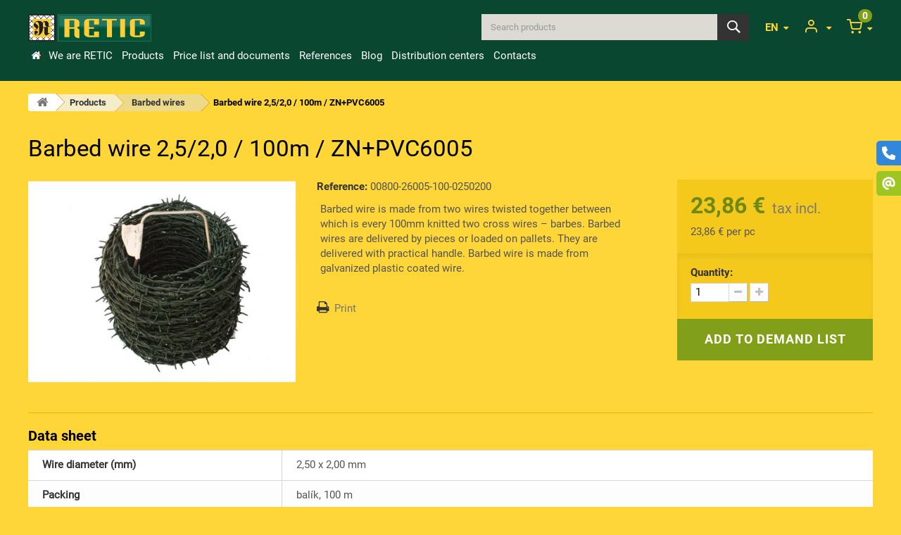

--- FILE ---
content_type: text/html; charset=utf-8
request_url: https://www.retic.sk/en/barbed-wires/drot-ostnaty-25-20-100m-znpvc6005-1928.html
body_size: 11832
content:
<!DOCTYPE HTML>
<!--[if lt IE 7]> <html class="no-js lt-ie9 lt-ie8 lt-ie7" lang="en-us"><![endif]-->
<!--[if IE 7]><html class="no-js lt-ie9 lt-ie8 ie7" lang="en-us"><![endif]-->
<!--[if IE 8]><html class="no-js lt-ie9 ie8" lang="en-us"><![endif]-->
<!--[if gt IE 8]> <html class="no-js ie9" lang="en-us"><![endif]-->
<html lang="en-us">
	<head>
		<meta charset="utf-8">
		<title>Barbed wire 2,5/2,0 / 100m / ZN+PVC6005 | RETIC, s.r.o.</title>
				<meta name="robots" content="index,follow">
		<meta name="viewport" content="width=device-width, minimum-scale=0.25, maximum-scale=1.6, initial-scale=1.0">
		<meta name="apple-mobile-web-app-capable" content="yes">
		<link rel="author" type="text/plain" href="https://www.retic.sk/humans.txt">

		<!-- Icons -->
		<link rel="apple-touch-icon" href="https://www.retic.sk/img/icon/apple-icon.png?1713800830">
		<link rel="apple-touch-icon" sizes="57x57" href="https://www.retic.sk/img/icon/apple-icon-57x57.png?1713800830">
		<link rel="apple-touch-icon" sizes="60x60" href="https://www.retic.sk/img/icon/apple-icon-60x60.png?1713800830">
		<link rel="apple-touch-icon" sizes="72x72" href="https://www.retic.sk/img/icon/apple-icon-72x72.png?1713800830">
		<link rel="apple-touch-icon" sizes="76x76" href="https://www.retic.sk/img/icon/apple-icon-76x76.png?1713800830">
		<link rel="apple-touch-icon" sizes="114x114" href="https://www.retic.sk/img/icon/apple-icon-114x114.png?1713800830">
		<link rel="apple-touch-icon" sizes="120x120" href="https://www.retic.sk/img/icon/apple-icon-120x120.png?1713800830">
		<link rel="apple-touch-icon" sizes="144x144" href="https://www.retic.sk/img/icon/apple-icon-144x144.png?1713800830">
		<link rel="apple-touch-icon" sizes="152x152" href="https://www.retic.sk/img/icon/apple-icon-152x152.png?1713800830">
		<link rel="apple-touch-icon" sizes="180x180" href="https://www.retic.sk/img/icon/apple-icon-180x180.png?1713800830">
		<link rel="icon" type="image/png" sizes="16x16" href="https://www.retic.sk/img/icon/android-icon-16x16.png?1713800830">
		<link rel="icon" type="image/png" sizes="32x32" href="https://www.retic.sk/img/icon/android-icon-32x32.png?1713800830">
		<link rel="icon" type="image/png" sizes="36x36" href="https://www.retic.sk/img/icon/android-icon-36x36.png?1713800830">
		<link rel="icon" type="image/png" sizes="48x48" href="https://www.retic.sk/img/icon/android-icon-48x48.png?1713800830">
		<link rel="icon" type="image/png" sizes="72x72" href="https://www.retic.sk/img/icon/android-icon-72x72.png?1713800830">
		<link rel="icon" type="image/png" sizes="96x96" href="https://www.retic.sk/img/icon/android-icon-96x96.png?1713800830">
		<link rel="icon" type="image/png" sizes="144x144" href="https://www.retic.sk/img/icon/android-icon-144x144.png?1713800830">
		<link rel="icon" type="image/png" sizes="192x192" href="https://www.retic.sk/img/icon/android-icon-192x192.png?1713800830">
		<link rel="icon" type="image/png" sizes="256x256" href="https://www.retic.sk/img/icon/android-icon-256x256.png?1713800830">
		<link rel="icon" type="image/png" sizes="384x384" href="https://www.retic.sk/img/icon/android-icon-384x384.png?1713800830">
		<link rel="icon" type="image/png" sizes="512x512" href="https://www.retic.sk/img/icon/android-icon-512x512.png?1713800830">
		<link rel="icon" type="image/png" sizes="32x32" href="https://www.retic.sk/img/icon/favicon-32x32.png?1713800830">
		<link rel="icon" type="image/png" sizes="96x96" href="https://www.retic.sk/img/icon/favicon-96x96.png?1713800830">
		<link rel="icon" type="image/png" sizes="16x16" href="https://www.retic.sk/img/icon/favicon-16x16.png?1713800830">
		<meta name="msapplication-square70x70logo" content="https://www.retic.sk/img/icon/ms-icon-70x70.png?1713800830">
		<meta name="msapplication-square150x150logo" content="https://www.retic.sk/img/icon/ms-icon-150x150.png?1713800830">
		<meta name="msapplication-wide310x150logo" content="https://www.retic.sk/img/icon/ms-icon-310x150.png?1713800830">
		<meta name="msapplication-square310x310logo" content="https://www.retic.sk/img/icon/ms-icon-310x310.png?1713800830">
		<meta name="msapplication-TileImage" content="https://www.retic.sk/img/icon/ms-icon-144x144.png?1713800830">
		<meta name="msapplication-TileColor" content="#2b89f9">
		<meta name="theme-color" content="#2b89f9">
		<meta name="background-color" content="#ffffff">
		<link rel="icon" type="image/vnd.microsoft.icon" href="/img/favicon.ico?1713800830">
		<link rel="shortcut icon" type="image/x-icon" href="/img/favicon.ico?1713800830">

				<!-- CSS -->
												<link rel="stylesheet" href="/themes/custom-ns/css/global.css" type="text/css" media="all">
																<link rel="stylesheet" href="/js/jquery/plugins/fancybox/jquery.fancybox.css" type="text/css" media="all">
																<link rel="stylesheet" href="/themes/custom-ns/css/autoload/highdpi.css" type="text/css" media="all">
																<link rel="stylesheet" href="/themes/custom-ns/css/autoload/responsive-tables.css" type="text/css" media="all">
																<link rel="stylesheet" href="/themes/custom-ns/css/autoload/uniform.default.css" type="text/css" media="all">
																<link rel="stylesheet" href="/themes/custom-ns/css/product.css" type="text/css" media="all">
																<link rel="stylesheet" href="/themes/custom-ns/css/print.css" type="text/css" media="print">
																<link rel="stylesheet" href="/js/jquery/plugins/bxslider/jquery.bxslider.css" type="text/css" media="all">
																<link rel="stylesheet" href="/themes/custom-ns/css/modules/blockcart/blockcart.css" type="text/css" media="all">
																<link rel="stylesheet" href="/themes/custom-ns/css/modules/blockcategories/blockcategories.css" type="text/css" media="all">
																<link rel="stylesheet" href="/themes/custom-ns/css/modules/blocksearch/blocksearch.css" type="text/css" media="all">
																<link rel="stylesheet" href="/js/jquery/plugins/autocomplete/jquery.autocomplete.css" type="text/css" media="all">
																<link rel="stylesheet" href="/themes/custom-ns/css/modules/blocktopmenu/css/blocktopmenu.css" type="text/css" media="all">
																<link rel="stylesheet" href="/themes/custom-ns/css/modules/blocktopmenu/css/superfish-modified.css" type="text/css" media="all">
																<link rel="stylesheet" href="/themes/custom-ns/css/modules/blockviewed/blockviewed.css" type="text/css" media="all">
																<link rel="stylesheet" href="/themes/custom-ns/css/modules/themeconfigurator/hooks.css" type="text/css" media="all">
																<link rel="stylesheet" href="/themes/custom-ns/css/modules/cmsmenu/css/cmsmenu.css" type="text/css" media="all">
																<link rel="stylesheet" href="/modules/scrolltop/css/scrolltop.css" type="text/css" media="all">
																<link rel="stylesheet" href="/themes/custom-ns/css/modules/blockuserinfo/blockuserinfo.css" type="text/css" media="all">
																<link rel="stylesheet" href="/themes/custom-ns/css/modules/mailalerts/mailalerts.css" type="text/css" media="all">
																<link rel="stylesheet" href="/themes/custom-ns/css/modules/productsattrtable/css/productsattrtable.css" type="text/css" media="all">
																<link rel="stylesheet" href="/modules/whlangext/css/whlangext.css" type="text/css" media="all">
																<link rel="stylesheet" href="/modules/cm_socialwidget/views/css/front-right.css" type="text/css" media="all">
																<link rel="stylesheet" href="/themes/custom-ns/css/modules/productscategory/css/productscategory.css" type="text/css" media="all">
																<link rel="stylesheet" href="/modules/cm_cookielaw/views/css/front.css" type="text/css" media="all">
																<link rel="stylesheet" href="/modules/cm_cookielaw/libs/magnific-popup/magnific-popup.css" type="text/css" media="all">
																<link rel="stylesheet" href="/themes/custom-ns/css/product_list.css" type="text/css" media="all">
																<script type="text/javascript">
			var CUSTOMIZE_TEXTFIELD = 1;
			var FancyboxI18nClose = 'Close';
			var FancyboxI18nNext = 'Next';
			var FancyboxI18nPrev = 'Previous';
			var PS_CATALOG_MODE = false;
			var ajax_allowed = true;
			var ajaxsearch = true;
			var allowBuyWhenOutOfStock = true;
			var attribute_anchor_separator = '-';
			var attributesCombinations = [{"id_attribute":"306","id_attribute_group":"5","attribute":"2_50_x_2_00_mm","group":"wire_diameter_mm"},{"id_attribute":"16","attribute":"znpvc_ral6005","id_attribute_group":"2","group":"surface_treatment"},{"id_attribute":"288","attribute":"pack_100_m","id_attribute_group":"6","group":"packing"},{"id_attribute":"302","attribute":"barbed_wires","id_attribute_group":"1","group":"type"}];
			var availableLaterValue = '';
			var availableNowValue = '';
			var baseDir = 'https://www.retic.sk/';
			var baseUri = 'https://www.retic.sk/';
			var blocksearch_type = 'top';
			var cmAcceptedCookies = {"1":false,"2":false,"3":false,"4":false,"5":false};
			var cmCookieGoogleConsentSettings = {"consentMode":true,"adStorageDefaultValue":"denied","analyticsStorageDefaultValue":"denied","adStorageCookieType":3,"analyticsStorageCookieType":2,"adsDataRedaction":true,"urlPassthrough":true,"adUserDataDefaultValue":"denied","adUserDataCookieType":4,"adPersonalizationDefaultValue":"denied","adPersonalizationCookieType":5,"functionalityStorageDefaultValue":"denied","personalizationStorageDefaultValue":"denied","securityStorageDefaultValue":"denied","cookiesAccepted":0,"adStorageCookieTypeGranted":"denied","analyticsStorageCookieTypeGranted":"denied","adUserDataCookieTypeGranted":"denied","adPersonalizationCookieTypeGranted":"denied","functionalityStorageCookieTypeGranted":"denied","personalizationStorageCookieTypeGranted":"denied","securityStorageCookieTypeGranted":"denied"};
			var combinations = {"1928":{"attributes_values":{"1":"Barbed wires","2":"ZN+PVC (RAL6005)","5":"2,50 x 2,00 mm","6":"pack 100 m"},"attributes":[302,16,306,288],"price":0,"specific_price":false,"ecotax":0,"weight":0,"quantity":-16,"reference":"","unit_impact":0,"minimal_quantity":"1","date_formatted":"","available_date":"","id_image":-1,"list":"'302','16','306','288'"}};
			var combinationsFromController = {"1928":{"attributes_values":{"1":"Barbed wires","2":"ZN+PVC (RAL6005)","5":"2,50 x 2,00 mm","6":"pack 100 m"},"attributes":[302,16,306,288],"price":0,"specific_price":false,"ecotax":0,"weight":0,"quantity":-16,"reference":"","unit_impact":0,"minimal_quantity":"1","date_formatted":"","available_date":"","id_image":-1,"list":"'302','16','306','288'"}};
			var contentOnly = false;
			var currency = {"id":1,"name":"Euro","iso_code":"EUR","iso_code_num":"978","sign":"\u20ac","blank":"1","conversion_rate":"1.000000","deleted":"0","format":"2","decimals":"1","active":"1","prefix":"","suffix":" \u20ac","id_shop_list":null,"force_id":false};
			var currencyBlank = 1;
			var currencyFormat = 2;
			var currencyRate = 1;
			var currencySign = '€';
			var currentDate = '2026-01-17 03:50:02';
			var customerGroupWithoutTax = false;
			var customizationFields = false;
			var customizationId = null;
			var customizationIdMessage = 'Customization #';
			var default_eco_tax = 0;
			var delete_txt = 'Delete';
			var displayDiscountPrice = '0';
			var displayList = true;
			var displayPrice = 0;
			var doesntExist = 'This combination does not exist for this product. Please select another combination.';
			var doesntExistNoMore = 'This product is no longer in stock';
			var doesntExistNoMoreBut = 'with those attributes but is available with others.';
			var ecotaxTax_rate = 0;
			var fieldRequired = 'Please fill in all the required fields before saving your customization.';
			var freeProductTranslation = 'Free!';
			var freeShippingTranslation = 'Free shipping!';
			var generated_date = 1768618202;
			var groupReduction = 0;
			var hasDeliveryAddress = false;
			var highDPI = false;
			var idDefaultImage = 5486;
			var id_lang = 1;
			var id_product = 1928;
			var img_dir = 'https://www.retic.sk/themes/custom-ns/img/';
			var img_prod_dir = 'https://www.retic.sk/img/p/';
			var img_ps_dir = 'https://www.retic.sk/img/';
			var instantsearch = false;
			var isGuest = 0;
			var isLogged = 0;
			var isMobile = false;
			var jqZoomEnabled = false;
			var maxQuantityToAllowDisplayOfLastQuantityMessage = 0;
			var minimalQuantity = 1;
			var noTaxForThisProduct = false;
			var oosHookJsCodeFunctions = [];
			var page_name = 'product';
			var priceDisplayMethod = 0;
			var priceDisplayPrecision = 2;
			var productAvailableForOrder = true;
			var productBasePriceTaxExcl = 19.4;
			var productBasePriceTaxExcluded = 19.4;
			var productBasePriceTaxIncl = 23.862;
			var productHasAttributes = true;
			var productPrice = 23.862;
			var productPriceTaxExcluded = 19.4;
			var productPriceTaxIncluded = 23.862;
			var productPriceWithoutReduction = 23.862;
			var productReference = '00800-26005-100-0250200';
			var productShowPrice = true;
			var productUnitPriceRatio = 1;
			var product_fileButtonHtml = 'Choose File';
			var product_fileDefaultHtml = 'No file selected';
			var product_specific_price = [];
			var quantitiesDisplayAllowed = false;
			var quantityAvailable = 0;
			var quickView = false;
			var reduction_percent = 0;
			var reduction_price = 0;
			var removingLinkText = 'remove this product from my cart';
			var roundMode = 2;
			var search_url = 'https://www.retic.sk/en/search';
			var specific_currency = false;
			var specific_price = 0;
			var static_token = 'aa2c8a10ee04e02d9f2f62189eb3f0c3';
			var stock_management = 0;
			var taxRate = 23;
			var toBeDetermined = 'To be determined';
			var token = 'aa2c8a10ee04e02d9f2f62189eb3f0c3';
			var upToTxt = 'Up to';
			var uploading_in_progress = 'Uploading in progress, please be patient.';
			var usingSecureMode = true;
		</script>

						<script type="text/javascript" src="/js/jquery/jquery-1.11.0.min.js"></script>
						<script type="text/javascript" src="/js/jquery/jquery-migrate-1.2.1.min.js"></script>
						<script type="text/javascript" src="/js/jquery/plugins/jquery.easing.js"></script>
						<script type="text/javascript" src="/js/tools.js"></script>
						<script type="text/javascript" src="/themes/custom-ns/js/global.js"></script>
						<script type="text/javascript" src="/js/jquery/plugins/fancybox/jquery.fancybox.js"></script>
						<script type="text/javascript" src="/themes/custom-ns/js/autoload/10-bootstrap.min.js"></script>
						<script type="text/javascript" src="/themes/custom-ns/js/autoload/15-jquery.total-storage.min.js"></script>
						<script type="text/javascript" src="/themes/custom-ns/js/autoload/15-jquery.uniform-modified.js"></script>
						<script type="text/javascript" src="/js/jquery/plugins/jquery.idTabs.js"></script>
						<script type="text/javascript" src="/js/jquery/plugins/jquery.scrollTo.js"></script>
						<script type="text/javascript" src="/js/jquery/plugins/jquery.serialScroll.js"></script>
						<script type="text/javascript" src="/js/jquery/plugins/bxslider/jquery.bxslider.js"></script>
						<script type="text/javascript" src="/themes/custom-ns/js/product.js"></script>
						<script type="text/javascript" src="/themes/custom-ns/js/modules/blockcart/ajax-cart.js"></script>
						<script type="text/javascript" src="/themes/custom-ns/js/tools/treeManagement.js"></script>
						<script type="text/javascript" src="/js/jquery/plugins/autocomplete/jquery.autocomplete.js"></script>
						<script type="text/javascript" src="/themes/custom-ns/js/modules/blocksearch/blocksearch.js"></script>
						<script type="text/javascript" src="/themes/custom-ns/js/modules/blocktopmenu/js/hoverIntent.js"></script>
						<script type="text/javascript" src="/themes/custom-ns/js/modules/blocktopmenu/js/superfish-modified.js"></script>
						<script type="text/javascript" src="/themes/custom-ns/js/modules/blocktopmenu/js/blocktopmenu.js"></script>
						<script type="text/javascript" src="/modules/scrolltop/js/scrolltop.js"></script>
						<script type="text/javascript" src="/themes/custom-ns/js/modules/mailalerts/mailalerts.js"></script>
						<script type="text/javascript" src="/modules/productsattrtable/js/productsattrtable.js"></script>
						<script type="text/javascript" src="/themes/custom-ns/js/modules/productscategory/js/productscategory.js"></script>
						<script type="text/javascript" src="/modules/cm_cookielaw/views/js/front.js"></script>
						<script type="text/javascript" src="/modules/cm_cookielaw/libs/magnific-popup/jquery.magnific-popup.min.js"></script>
							<script type="text/javascript" src="https://www.retic.sk/themes/custom-ns/js/custom.js"></script>
		    <script>
        
            // Define dataLayer and the gtag function.
            window.dataLayer = window.dataLayer || [];
            function gtag(){dataLayer.push(arguments);}

            // Default values
            gtag('consent', 'default', {
                'ad_storage': cmCookieGoogleConsentSettings.adStorageDefaultValue,
                'analytics_storage': cmCookieGoogleConsentSettings.analyticsStorageDefaultValue,
                'ad_user_data': cmCookieGoogleConsentSettings.adUserDataDefaultValue,
                'ad_personalization': cmCookieGoogleConsentSettings.adPersonalizationDefaultValue,
                'functionality_storage': cmCookieGoogleConsentSettings.functionalityStorageDefaultValue,
                'personalization_storage': cmCookieGoogleConsentSettings.personalizationStorageDefaultValue,
                'security_storage': cmCookieGoogleConsentSettings.securityStorageDefaultValue,
                'wait_for_update': 1000
            });

            if (cmCookieGoogleConsentSettings.adsDataRedaction) {
                gtag('set', 'ads_data_redaction', true);
            }
            
            if (cmCookieGoogleConsentSettings.urlPassthrough) {
                gtag('set', 'url_passthrough', true);
            }

            // set new values if cookies already accepted
            if (cmCookieGoogleConsentSettings.cookiesAccepted) {
                gtag('consent', 'update', {
                    'ad_storage': cmCookieGoogleConsentSettings.adStorageCookieTypeGranted,
                    'analytics_storage': cmCookieGoogleConsentSettings.analyticsStorageCookieTypeGranted,
                    'ad_user_data': cmCookieGoogleConsentSettings.adUserDataCookieTypeGranted,
                    'ad_personalization': cmCookieGoogleConsentSettings.adPersonalizationCookieTypeGranted,
                    'functionality_storage': cmCookieGoogleConsentSettings.functionalityStorageCookieTypeGranted,
                    'personalization_storage': cmCookieGoogleConsentSettings.personalizationStorageCookieTypeGranted,
                    'security_storage': cmCookieGoogleConsentSettings.securityStorageCookieTypeGranted,
                });
            }
        
    </script>


                                                                
		<!--[if IE 8]>
		<script src="https://oss.maxcdn.com/libs/html5shiv/3.7.0/html5shiv.js"></script>
		<script src="https://oss.maxcdn.com/libs/respond.js/1.3.0/respond.min.js"></script>
		<![endif]-->
		<!-- Google Tag Manager -->
		<script>(function(w,d,s,l,i){w[l]=w[l]||[];w[l].push({'gtm.start':
		new Date().getTime(),event:'gtm.js'});var f=d.getElementsByTagName(s)[0],
		j=d.createElement(s),dl=l!='dataLayer'?'&l='+l:'';j.async=true;j.src=
		'https://www.googletagmanager.com/gtm.js?id='+i+dl;f.parentNode.insertBefore(j,f);
		})(window,document,'script','dataLayer','GTM-KZN8M59');</script>
		<!-- End Google Tag Manager -->
	</head>
	<body id="product" class="product product-1928 product-drot-ostnaty-25-20-100m-znpvc6005 category-16 category-barbed-wires hide-left-column hide-right-column lang_en">
	<!-- Google Tag Manager (noscript) -->
	<noscript><iframe src="https://www.googletagmanager.com/ns.html?id=GTM-KZN8M59" height="0" width="0" style="display:none;visibility:hidden"></iframe></noscript>
	<!-- End Google Tag Manager (noscript) -->
					<div id="page">
			<div class="header-container">
				<header id="header">
																									<div>
						<div class="container">
							<div class="row">
								<div id="header_logo" class="col-xs-5 col-sm-4">
									<a href="https://www.retic.sk/" title="RETIC, s.r.o.">
										<img class="logo img-responsive" src="https://www.retic.sk/img/logo-retic.jpg" alt="Logo: RETIC, s.r.o." width="340" height="76">
									</a>
								</div>
								<!-- MODULE Block cart -->
<div class="block_cart clearfix">
	<div class="shopping_cart">
		<a href="https://www.retic.sk/en/quick-order" title="View my shopping cart" rel="nofollow">
			<b>Cart</b>
			<span class="ajax_cart_quantity unvisible">0</span>
			<span class="ajax_cart_product_txt unvisible">Product</span>
			<span class="ajax_cart_product_txt_s unvisible">Products</span>
			<span class="ajax_cart_total unvisible">
							</span>
			<span class="ajax_cart_no_product">(empty)</span>
					</a>
					<div class="cart_block block">
				<div class="block_content">
					<!-- block list of products -->
					<div class="cart_block_list">
						<h3>Shopping cart</h3>
												<p class="cart_block_no_products">
							No products
						</p>
																		<div class="cart-prices">

																						<div class="cart-prices-line">
									<span class="price cart_block_tax_cost ajax_cart_tax_cost">0,00 €</span>
									<span>Tax</span>
								</div>
														<div class="cart-prices-line last-line">
								<span class="price cart_block_total ajax_block_cart_total">0,00 €</span>
								<span>Total</span>
							</div>
															<p class="cart_tax_info">
																	Prices are tax included
																</p>
													</div>
						<div class="special-info-notif"><p><strong><b><span style="color: #d0121a;">The above items creates a request not a binding order.</span></b></strong><br /><span>After your enquiry is closed, you will be contacted by a member of our sales department to discuss the availability of the material and the possibility of ordering and delivery.</span><br /><span>Delivery of the material by our car only after agreement with the sales department or your own collection at the dispensing point.</span><br /><a href="https://www.retic.sk/en/doprava-a-platobne-podmienky/p70?content_only=1" class="iframe" rel="nofollow" target="_blank">Terms of payment and transport.</a></p></div>
						<p class="cart-buttons">
							<a id="button_order_cart" class="btn btn-default button button-small" href="https://www.retic.sk/en/quick-order" title="Check out" rel="nofollow">
								<span>
									Check out&nbsp;&rsaquo;
								</span>
							</a>
						</p>
					</div>
				</div>
			</div><!-- .cart_block -->
			</div>
</div>

	<div id="layer_cart">
		<div class="clearfix">
			<div class="layer_cart_product col-xs-12 col-md-12">
				<span class="cross" title="Close window"></span>
				<span class="title">
					Product successfully added to your shopping cart
				</span>
				<div class="layer_cart_product_info">
					<span id="layer_cart_product_title" class="product-name"></span>
					<span id="layer_cart_product_attributes"></span>
					<div>
						<strong class="dark">Quantity</strong>
						<span id="layer_cart_product_quantity"></span>
					</div>
					<div>
						<strong class="dark">Total</strong>
						<span id="layer_cart_product_price"></span>
					</div>
				</div>
			</div>
			<div class="layer_cart_cart col-xs-12 col-md-12">
				<span class="title">
				
					<span class="ajax_cart_product_txt_s  unvisible">
						In total: There are <span class="ajax_cart_quantity">0</span> items in your cart.
					</span>
					
					<span class="ajax_cart_product_txt ">
						There is 1 item in your cart.
					</span>
				</span>
				<div class="layer_cart_row">
					<strong class="dark">
						Total products
																					(tax incl.)
																		</strong>
					<span class="ajax_block_products_total">
											</span>
				</div>

																	<div class="layer_cart_row">
						<strong class="dark">Tax</strong>
						<span class="price cart_block_tax_cost ajax_cart_tax_cost">0,00 €</span>
					</div>
								<div class="layer_cart_row total">
					<strong class="dark">
						Total
																					(tax incl.)
																		</strong>
					<span class="ajax_block_cart_total">
											</span>
				</div>
				<div class="button-container">
					<span class="continue btn btn-default button exclusive-medium" title="Continue shopping">
						<span>
							<i class="icon-chevron-left left"></i>Continue shopping
						</span>
					</span>
					<a class="btn btn-default button button-medium"	href="https://www.retic.sk/en/quick-order" title="Proceed to checkout" rel="nofollow">
						<span>
							Proceed to checkout<i class="icon-chevron-right right"></i>
						</span>
					</a>
				</div>
				<div class="special-info-notif"><p><strong><b><span style="color: #d0121a;">The above items creates a request not a binding order.</span></b></strong><br /><span>After your enquiry is closed, you will be contacted by a member of our sales department to discuss the availability of the material and the possibility of ordering and delivery.</span><br /><span>Delivery of the material by our car only after agreement with the sales department or your own collection at the dispensing point.</span><br /><a href="https://www.retic.sk/en/doprava-a-platobne-podmienky/p70?content_only=1" class="iframe" rel="nofollow" target="_blank">Terms of payment and transport.</a></p></div>
			</div>
		</div>
		<div class="crossseling"></div>
	</div> <!-- #layer_cart -->
	<div class="layer_cart_overlay"></div>

<!-- /MODULE Block cart -->

<div id="header_user">
	<div class="current" title="View my customer account">
		<span> </span>
	</div>
	<ul class="header_user_ul toogle_content">
	
			<li>
			<a href="https://www.retic.sk/en/my-account" title="Log in to your customer account" class="login" rel="nofollow">Sign in</a>
		</li>
		
	</ul>
</div>
	<div id="languages-ext-top" class="languages-block">
									<div class="current" title="Select language">
					<span>en</span>
				</div>
																											<ul id="first-languages" class="languages-block_ul toogle_content">
																		<li >

					
						<a href="https://www.retic.sk/sk/" title="Slovensky (Slovak)" rel="alternate" hreflang="sk">


						<span>sk</span>
				
					</a>

				</li>
															<li >

					
						<a href="https://www.retic.sk/de/" title="Deutsch (German)" rel="alternate" hreflang="de">


						<span>de</span>
				
					</a>

				</li>
															<li >

					
						<a href="https://www.retic.sk/pl/" title="Polski (Polish)" rel="alternate" hreflang="pl">


						<span>pl</span>
				
					</a>

				</li>
															<li >

					
						<a href="http://www.retic.sk/hu/" title="Magyar (Hungarian)" rel="alternate" hreflang="hu">


						<span>hu</span>
				
					</a>

				</li>
									</ul>
	</div>
<!-- Block search module TOP -->
<div id="search_block_top">
	<div class="current" title="Search products">
		<span>Search</span>
	</div>
	<ul class="search_block_top col-xs-7 col-sm-5 col-md-4 pull-right clearfix toogle_content">
		<li>
			<form id="searchbox" method="get" action="//www.retic.sk/en/search" >
				<input type="hidden" name="controller" value="search" />
				<input type="hidden" name="orderby" value="position" />
				<input type="hidden" name="orderway" value="desc" />
				<input class="search_query form-control" type="text" id="search_query_top" name="search_query" placeholder="Search products" value="" />
				<button type="submit" name="submit_search" class="btn btn-default button-search">
					<span>Search</span>
				</button>
			</form>
		</li>
	</ul>
	<div class="veil"></div>
</div>
	<!-- Menu -->
	<nav class="navbar col-xs-12 col-sm-10">
		<div class="navbar-toggle" data-toggle="collapse" data-target="#navbar-coll">
			<span class="icon-bar"></span>
			<span class="icon-bar"></span>
			<span class="icon-bar"></span>
		</div>
		<div id="navbar-coll" class="collapse navbar-collapse">
			<ul  class="nav navbar-nav">
				<li><a href="/" title="Home">Home</a></li>
<li><a href="https://www.retic.sk/en/we-are-retic/c2" title="We are RETIC">We are RETIC</a></li>
<li><a href="https://www.retic.sk/en/produkty/products/3" title="Products">Products</a></li><li><a href="https://www.retic.sk/en/price-list-and-documents/c4" title="Price list and documents">Price list and documents</a></li>
<li><a href="https://www.retic.sk/en/references/c6" title="References">References</a></li>
<li><a href="https://www.retic.sk/en/blog/c22" title="Blog">Blog</a></li>
<li><a href="https://www.retic.sk/en/distribution-centers/c5" title="Distribution centers">Distribution centers</a></li>
<li><a href="https://www.retic.sk/en/kontakty/p19" title="Contacts">Contacts</a></li>

							</ul>
		</div>
	</nav>
	<!--/ Menu -->
							</div>
						</div>
					</div>
				</header>
			</div>
			<div class="columns-container">
				<div id="columns" class="container">
					<div id="slider_row" class="row">
																							</div>
											
<!-- Breadcrumb -->
<div class="breadcrumb clearfix">
	<a class="home" href="https://www.retic.sk/" title="Return to Home"><i class="icon-home"></i></a>
			<span class="navigation-pipe">&gt;</span>
					<span class="navigation_page"><span itemscope itemtype="http://data-vocabulary.org/Breadcrumb"><a itemprop="url" href="https://www.retic.sk/en/produkty/products/3" title="Products" ><span itemprop="title">Products</span></a></span><span class="navigation-pipe">></span><span itemscope itemtype="http://data-vocabulary.org/Breadcrumb"><a itemprop="url" href="https://www.retic.sk/en/produkty/barbed-wires/16" title="Barbed wires" ><span itemprop="title">Barbed wires</span></a></span><span class="navigation-pipe">></span>Barbed wire 2,5/2,0 / 100m / ZN+PVC6005</span>
			</div>
<!-- /Breadcrumb -->

										<div class="row">
																		<div id="center_column" class="center_column col-xs-12 col-sm-12">
	

							<div itemscope itemtype="https://schema.org/Product">
	<meta itemprop="url" content="https://www.retic.sk/en/barbed-wires/drot-ostnaty-25-20-100m-znpvc6005-1928.html">
	<div class="primary_block row">
						<div class="col-xs-12">
			<h1 itemprop="name">Barbed wire 2,5/2,0 / 100m / ZN+PVC6005</h1>
		</div>
		<!-- left infos-->
			<div class="pb-left-column col-xs-12 col-sm-3 col-md-4">
			<!-- product img-->
			<div id="image-block" class="clearfix">
									<span id="view_full_size">
													<img id="bigpic" itemprop="image" src="https://www.retic.sk/5486-large_default/drot-ostnaty-25-20-100m-znpvc6005.jpg" title="Barbed wire 2,5/2,0 / 100m / ZN+PVC6005" alt="Barbed wire 2,5/2,0 / 100m / ZN+PVC6005" width="461" height="353"/>
															<span class="span_link no-print">View larger</span>
																		</span>
							</div> <!-- end image-block -->
							<!-- thumbnails -->
				<div id="views_block" class="clearfix hidden">
										<div id="thumbs_list">
						<ul id="thumbs_list_frame">
																																																						<li id="thumbnail_5486" class="last">
									<a href="https://www.retic.sk/5486-thickbox_default/drot-ostnaty-25-20-100m-znpvc6005.jpg"	data-fancybox-group="other-views" class="fancybox shown" title="Barbed wire 2,5/2,0 / 100m / ZN+PVC6005">
										<img class="img-responsive" id="thumb_5486" src="https://www.retic.sk/5486-cart_default/drot-ostnaty-25-20-100m-znpvc6005.jpg" alt="Barbed wire 2,5/2,0 / 100m / ZN+PVC6005" title="Barbed wire 2,5/2,0 / 100m / ZN+PVC6005" height="225" width="225" itemprop="image" />
									</a>
								</li>
																			</ul>
					</div> <!-- end thumbs_list -->
									</div> <!-- end views-block -->
				<!-- end thumbnails -->
								</div> <!-- end pb-left-column -->
		<!-- end left infos-->
			<!-- center infos -->
		<div class="pb-center-column col-xs-12 col-sm-5 col-md-5">						<div class="label-box">
															</div>
			<p id="product_reference">
				<label>Reference: </label>
				<span class="editable" itemprop="sku" content="00800-26005-100-0250200"></span>
			</p>
			<p id="product_ean" style="display: none;">
				<label>EAN: </label>
				<span class="editable" itemprop="ean"></span>
			</p>
							<div id="description_block">
											<div id="description_content" class="rte align_justify" itemprop="description"><p>Barbed wire is made from two wires twisted together between which is every 100mm knitted two cross wires – barbes. Barbed wires are delivered by pieces or loaded on pallets. They are delivered with practical handle. Barbed wire is made from galvanized plastic coated wire.</p></div>
									</div> <!-- end description_block -->
									<!-- availability or doesntExist -->
			<p id="availability_statut" style="display: none;">
				
				<span id="availability_value" class="label label-warning">This product is no longer in stock</span>
			</p>
						<p id="availability_date" style="display: none;">
				<span id="availability_date_label">Availability date:</span>
				<span id="availability_date_value"></span>
			</p>
			<!-- Out of stock hook -->
			<div id="oosHook">
				
			</div>
										<!-- usefull links-->
				<ul id="usefull_link_block" class="clearfix no-print">
										<li class="print">
						<a href="javascript:print();">
							Print
						</a>
					</li>
				</ul>
								</div>
		<!-- end center infos-->
		<!-- pb-right-column-->
		<div class="pb-right-column col-xs-12 col-sm-4 col-md-3">						<!-- add to cart form-->
			<form id="buy_block" action="https://www.retic.sk/en/cart" method="post">
				<!-- hidden datas -->
				<p class="hidden">
					<input type="hidden" name="token" value="aa2c8a10ee04e02d9f2f62189eb3f0c3" />
					<input type="hidden" name="id_product" value="1928" id="product_page_product_id" />
					<input type="hidden" name="add" value="1" />
					<input type="hidden" name="id_product_attribute" id="idCombination" value="" />
				</p>
				<div class="box-info-product">
					<div class="content_prices clearfix">
													<!-- prices -->
							<div>
								<p class="our_price_display" itemprop="offers" itemscope itemtype="https://schema.org/Offer"><span id="our_price_display" class="price" itemprop="price" content="23.862">23,86 €</span>&nbsp;&nbsp;tax incl.<meta itemprop="priceCurrency" content="EUR" /></p>
								<p id="reduction_percent"  style="display:none;"><span id="reduction_percent_display"></span></p>
								<p id="reduction_amount"  style="display:none"><span id="reduction_amount_display"></span></p>
								<p id="old_price" class="hidden"><span id="old_price_display"><span class="price"></span> </span></p>
															</div> <!-- end prices -->
																													
								<p class="unit-price"><span id="unit_price_display">23,86 €</span> 
            per pc
    </p>
								
													 
						
                        
						<div class="clear"></div>
					</div> <!-- end content_prices -->
					<div class="product_attributes clearfix">
						<!-- quantity wanted -->
												<p id="quantity_wanted_p">
							<label for="quantity_wanted">Quantity:</label>
							<input type="number" min="1" name="qty" id="quantity_wanted" class="text" value="1" />
							<a href="#" data-field-qty="qty" class="btn btn-default button-minus product_quantity_down">
								<span><i class="icon-minus"></i></span>
							</a>
							<a href="#" data-field-qty="qty" class="btn btn-default button-plus product_quantity_up">
								<span><i class="icon-plus"></i></span>
							</a>
							<span class="clearfix"></span>
						</p>
												<!-- minimal quantity wanted -->
						<p id="minimal_quantity_wanted_p" style="display: none;">
							The minimum purchase order quantity for the product is <b id="minimal_quantity_label">1</b>
						</p>
													<!-- attributes -->
							<div id="attributes" style="display:none;">
								<div class="clearfix"></div>
																											<fieldset class="attribute_fieldset">
											<label class="attribute_label" for="group_1">Type:&nbsp;</label>
																						<div class="attribute_list">
																									<select name="group_1" id="group_1" class="form-control attribute_select no-print">
																													<option value="302" selected="selected" title="Barbed wires">Barbed wires</option>
																											</select>
																							</div> <!-- end attribute_list -->
										</fieldset>
																																				<fieldset class="attribute_fieldset">
											<label class="attribute_label" for="group_2">Surface treatment:&nbsp;</label>
																						<div class="attribute_list">
																									<select name="group_2" id="group_2" class="form-control attribute_select no-print">
																													<option value="16" selected="selected" title="ZN+PVC (RAL6005)">ZN+PVC (RAL6005)</option>
																											</select>
																							</div> <!-- end attribute_list -->
										</fieldset>
																																				<fieldset class="attribute_fieldset">
											<label class="attribute_label" for="group_5">Wire diameter (mm):&nbsp;</label>
																						<div class="attribute_list">
																									<select name="group_5" id="group_5" class="form-control attribute_select no-print">
																													<option value="306" selected="selected" title="2,50 x 2,00 mm">2,50 x 2,00 mm</option>
																											</select>
																							</div> <!-- end attribute_list -->
										</fieldset>
																																				<fieldset class="attribute_fieldset">
											<label class="attribute_label" for="group_6">Packing:&nbsp;</label>
																						<div class="attribute_list">
																									<select name="group_6" id="group_6" class="form-control attribute_select no-print">
																													<option value="288" selected="selected" title="pack 100 m">pack 100 m</option>
																											</select>
																							</div> <!-- end attribute_list -->
										</fieldset>
																								</div> <!-- end attributes -->
											</div> <!-- end product_attributes -->
					<div class="box-cart-bottom">
						<div>
							<p id="add_to_cart" class="buttons_bottom_block no-print">
								<button type="submit" name="Submit" class="exclusive">
									<span>Add to demand list</span>
								</button>
							</p>
						</div>
											</div> <!-- end box-cart-bottom -->
				</div> <!-- end box-info-product -->
			</form>
					</div> <!-- end pb-right-column-->
	</div> <!-- end primary_block -->
						<!-- Data sheet -->
			<section class="page-product-box">
				<h3 class="page-product-heading">Data sheet</h3>
				<table class="table-data-sheet">
										<tr class="odd">
												<td>Wire diameter (mm)</td>
						<td>2,50 x 2,00 mm</td>
											</tr>
										<tr class="even">
												<td>Packing</td>
						<td>balík, 100 m</td>
											</tr>
										<tr class="odd">
												<td>Surface treatment</td>
						<td>ZN+PVC (RAL6005)</td>
											</tr>
									</table>
			</section>
			<!--end Data sheet -->
												<section class="page-product-box blockproductscategory">
	<h3 class="page-product-heading">
					6 other products in the same category:
			</h3>
	<div id="productscategory_list" class="clearfix products_block">
		<ul id="bxslider1" class="bxslider clearfix">
					<li class="product-box item">
				<a href="https://www.retic.sk/en/barbed-wires/drot-ostnaty-20-18-50m-zn-1924.html" class="lnk_img product-image" title="Barbed wire 2,0/1,8 / 50m / ZN"><img src="https://www.retic.sk/5482-home_default/drot-ostnaty-20-18-50m-zn.jpg" alt="Barbed wire 2,0/1,8 / 50m / ZN" /></a>
				<h5 itemprop="name" class="product-name">
					<a href="https://www.retic.sk/en/barbed-wires/drot-ostnaty-20-18-50m-zn-1924.html" title="Barbed wire 2,0/1,8 / 50m / ZN">Barbed wire 2,0/1,8 / 50m / ZN</a>
				</h5>
								<div class="clearfix">
											<div class="no-print">
							<a class="button" href="https://www.retic.sk/en/barbed-wires/drot-ostnaty-20-18-50m-zn-1924.html" data-id-product="1924" title="Add to demand list">
								<span>Add to demand list</span>
							</a>
						</div>
									</div>
			</li>
					<li class="product-box item">
				<a href="https://www.retic.sk/en/barbed-wires/drot-ostnaty-20-18-100m-zn-1925.html" class="lnk_img product-image" title="Barbed wire 2,0/1,8 / 100m / ZN"><img src="https://www.retic.sk/5483-home_default/drot-ostnaty-20-18-100m-zn.jpg" alt="Barbed wire 2,0/1,8 / 100m / ZN" /></a>
				<h5 itemprop="name" class="product-name">
					<a href="https://www.retic.sk/en/barbed-wires/drot-ostnaty-20-18-100m-zn-1925.html" title="Barbed wire 2,0/1,8 / 100m / ZN">Barbed wire 2,0/1,8 / 100m / ZN</a>
				</h5>
								<div class="clearfix">
											<div class="no-print">
							<a class="button" href="https://www.retic.sk/en/barbed-wires/drot-ostnaty-20-18-100m-zn-1925.html" data-id-product="1925" title="Add to demand list">
								<span>Add to demand list</span>
							</a>
						</div>
									</div>
			</li>
					<li class="product-box item">
				<a href="https://www.retic.sk/en/barbed-wires/drot-ostnaty-20-18-250m-zn-1926.html" class="lnk_img product-image" title="Barbed wire 2,0/1,8 / 250m / ZN"><img src="https://www.retic.sk/5484-home_default/drot-ostnaty-20-18-250m-zn.jpg" alt="Barbed wire 2,0/1,8 / 250m / ZN" /></a>
				<h5 itemprop="name" class="product-name">
					<a href="https://www.retic.sk/en/barbed-wires/drot-ostnaty-20-18-250m-zn-1926.html" title="Barbed wire 2,0/1,8 / 250m / ZN">Barbed wire 2,0/1,8 / 250m / ZN</a>
				</h5>
								<div class="clearfix">
											<div class="no-print">
							<a class="button" href="https://www.retic.sk/en/barbed-wires/drot-ostnaty-20-18-250m-zn-1926.html" data-id-product="1926" title="Add to demand list">
								<span>Add to demand list</span>
							</a>
						</div>
									</div>
			</li>
					<li class="product-box item">
				<a href="https://www.retic.sk/en/barbed-wires/drot-ostnaty-25-20-50m-znpvc6005-1927.html" class="lnk_img product-image" title="Barbed wire 2,5/2,0 / 50m / ZN+PVC6005"><img src="https://www.retic.sk/5485-home_default/drot-ostnaty-25-20-50m-znpvc6005.jpg" alt="Barbed wire 2,5/2,0 / 50m / ZN+PVC6005" /></a>
				<h5 itemprop="name" class="product-name">
					<a href="https://www.retic.sk/en/barbed-wires/drot-ostnaty-25-20-50m-znpvc6005-1927.html" title="Barbed wire 2,5/2,0 / 50m / ZN+PVC6005">Barbed wire 2,5/2,0 / 50m / ZN+PVC6005</a>
				</h5>
								<div class="clearfix">
											<div class="no-print">
							<a class="button" href="https://www.retic.sk/en/barbed-wires/drot-ostnaty-25-20-50m-znpvc6005-1927.html" data-id-product="1927" title="Add to demand list">
								<span>Add to demand list</span>
							</a>
						</div>
									</div>
			</li>
					<li class="product-box item">
				<a href="https://www.retic.sk/en/barbed-wires/barbed-razor-wire-pack-diameter-450-mm-8-m-1929.html" class="lnk_img product-image" title="Barbed razor wire pack diameter 450 mm / 8 m"><img src="https://www.retic.sk/5487-home_default/barbed-razor-wire-pack-diameter-450-mm-8-m.jpg" alt="Barbed razor wire pack diameter 450 mm / 8 m" /></a>
				<h5 itemprop="name" class="product-name">
					<a href="https://www.retic.sk/en/barbed-wires/barbed-razor-wire-pack-diameter-450-mm-8-m-1929.html" title="Barbed razor wire pack diameter 450 mm / 8 m">Barbed razor wire pack diameter 450 mm / 8 m</a>
				</h5>
								<div class="clearfix">
											<div class="no-print">
							<a class="button" href="https://www.retic.sk/en/barbed-wires/barbed-razor-wire-pack-diameter-450-mm-8-m-1929.html" data-id-product="1929" title="Add to demand list">
								<span>Add to demand list</span>
							</a>
						</div>
									</div>
			</li>
					<li class="product-box item">
				<a href="https://www.retic.sk/en/barbed-wires/barbed-razor-wire-pack-diameter-700-mm-10-m-1930.html" class="lnk_img product-image" title="Barbed razor wire pack diameter 700 mm / 10 m"><img src="https://www.retic.sk/5495-home_default/barbed-razor-wire-pack-diameter-700-mm-10-m.jpg" alt="Barbed razor wire pack diameter 700 mm / 10 m" /></a>
				<h5 itemprop="name" class="product-name">
					<a href="https://www.retic.sk/en/barbed-wires/barbed-razor-wire-pack-diameter-700-mm-10-m-1930.html" title="Barbed razor wire pack diameter 700 mm / 10 m">Barbed razor wire pack diameter 700 mm / 10 m</a>
				</h5>
								<div class="clearfix">
											<div class="no-print">
							<a class="button" href="https://www.retic.sk/en/barbed-wires/barbed-razor-wire-pack-diameter-700-mm-10-m-1930.html" data-id-product="1930" title="Add to demand list">
								<span>Add to demand list</span>
							</a>
						</div>
									</div>
			</li>
				</ul>
	</div>
</section>
		<!-- description & features -->
								</div> <!-- itemscope product wrapper -->
 
					</div><!-- #center_column -->
																</div><!-- .row -->
				</div><!-- #columns -->
			</div><!-- .columns-container -->
							<!-- Footer -->
				<div class="footer-container">
					<footer id="footer"  class="container">
							<!-- Block CMS module footer -->
	<section class="footer-block col-xs-12 col-sm-4" id="block_various_links_footer">
		<h4>Information</h4>
		<ul class="toggle-footer">
																											<li class="item">
						<a href="https://www.retic.sk/en/doprava-a-platobne-podmienky/p70" title="Transport and payment conditions">
							Transport and payment conditions
						</a>
					</li>
																<li class="item">
						<a href="https://www.retic.sk/en/informacie-o-cookies/p61" title="Information about cookies">
							Information about cookies
						</a>
					</li>
																<li class="item">
						<a href="https://www.retic.sk/en/ochrana-osobnych-udajov-gdpr/p64" title="Privacy Policy (GDPR)">
							Privacy Policy (GDPR)
						</a>
					</li>
												</ul>
		 
	</section>
		<!-- /Block CMS module footer -->
<!-- MODULE Block contact infos -->
<section id="block_contact_infos" class="footer-block col-xs-12 col-sm-4">
	<div>
        <h4>Store Information</h4>
        <ul class="toggle-footer">
                        	<li>
            		<i class="icon-map-marker"></i>RETIC, s.r.o., Nové Sady 384 <br />
951 24 Nové Sady<br />
Slovensko            	</li>
                                    	<li>
            		<i class="icon-phone"></i>Call us now: 
            		<span>+421 37 789 4162</span>
            	</li>
                                    	<li>
            		<i class="icon-envelope-alt"></i>Email: 
            		<span><a href="&#109;&#97;&#105;&#108;&#116;&#111;&#58;%77%65%62@%72%65%74%69%63.%73%6b" >&#x77;&#x65;&#x62;&#x40;&#x72;&#x65;&#x74;&#x69;&#x63;&#x2e;&#x73;&#x6b;</a></span>
            	</li>
                    </ul>
    </div>
</section>
<!-- /MODULE Block contact infos -->
<!-- MODULE Footer Credits -->
<div class="footercredits footer-block col-xs-12 col-sm-4">
	<p class="credits"><a href="https://www.retic.sk/en/">RETIC, s.r.o.</a> &copy;&nbsp;2014&nbsp;-&nbsp;2025</p>
</div>
<!-- /MODULE Footer Credits -->
<div class="scrolltop" title="Back to top of page">Back to top</div><!-- MODULE Social widget - widget.tpl -->
<aside id="social-widget" style="top:200px;">
    <ul>
                                                                                                                                                                <li><a href="tel:+421377894162" class="phone"><span>Call us</span></a></li>        <li><a href="https://www.retic.sk/en/contact-us" class="email"><span>Email us</span></a></li>    </ul>
</aside>
<!-- /MODULE Social widget - widget.tpl -->
<div class="cm-cookie-widget cm-cookie-widget-left cm-module-hide">
  <button type="button" class="cm-cookie-widget-button js-cm-cookie-settings-btn">
    <img src="/modules/cm_cookielaw/views/img/cookie.png">
  </button>
</div>

					</footer>
				</div><!-- #footer -->
					</div><!-- #page -->
</body></html>

--- FILE ---
content_type: text/css
request_url: https://www.retic.sk/themes/custom-ns/css/modules/blockcart/blockcart.css
body_size: 16495
content:
/*******************************************************************
					Cart Block Styles
********************************************************************/
#header .block_cart {
		float:right;
		}
	@media (max-width:767px) {
		#header .block_cart {
			position:relative;
			right:60px;
			z-index: 6;
		}
	}

.shopping_cart {
		margin-top: 20px;
		margin-right: 7px;
		background-color:transparent;
		float: right;
		position: relative;
		-webkit-transition: background 0.2s ease-in-out;
		-moz-transition: background 0.2s ease-in-out;
		-ms-transition: background 0.2s ease-in-out;
		-o-transition: background 0.2s ease-in-out;
		transition: background 0.2s ease-in-out;
	}
		.shopping_cart:hover {
			background-color:#819f18;
		}
  #header .shopping_cart > a:first-child {
		padding: 12px 9px 7px 6px;
    font-family: 'roboto-bold', sans-serif;
    line-height: 18px;
    color: #000;
		text-transform:uppercase;
		display:inline-block;
    cursor: pointer; }
    @media (max-width: 600px) {
      #header .shopping_cart > a:first-child{
        text-align: center;
        padding: 9px 5px 10px;
        font-size: 15px; } 
			}
  #header .shopping_cart > a:first-child:after {
		content: "\f0d7";
    padding-left: 3px;
		font: 13px/18px "FontAwesome";
		color: #fed637;
		position:relative;
		bottom:2px;
		-webkit-transition: color 0.2s ease-in-out;
		-moz-transition: color 0.2s ease-in-out;
		-ms-transition: color 0.2s ease-in-out;
		-o-transition: color 0.2s ease-in-out;
		transition: color 0.2s ease-in-out;
    }
		#header .shopping_cart:hover > a:first-child:after {
			color:#fff;
		}
    .shopping_cart > a:first-child span.ajax_cart_product_txt, .shopping_cart > a:first-child span.ajax_cart_product_txt_s {
			display: none !important;
			}
    .shopping_cart > a:first-child b {
      display:none;
			color: #fff;
      font: 16px/22px "roboto-regular", sans-serif;
      padding-right: 5px; }
    .shopping_cart > a:first-child:before {
		content: "\e902";
		font: 22px/10px "ico3-standard";
		color: #fed637;
		position:relative;
		-webkit-transition: color 0.2s ease-in-out;
		-moz-transition: color 0.2s ease-in-out;
		-ms-transition: color 0.2s ease-in-out;
		-o-transition: color 0.2s ease-in-out;
		transition: color 0.2s ease-in-out;
		}
		.shopping_cart:hover > a:first-child:before {
			color:#fff;
		}
  .shopping_cart .ajax_cart_total {
    display: none !important; }
  .shopping_cart .block_cart_expand:after, .shopping_cart .block_cart_collapse:after {
    content: "\f0d7";
    font-family: "FontAwesome";
    display: inline-block;
    float: right;
    font-size: 18px;
    color: #686666;
    padding: 6px 0 0 0; }
  .shopping_cart .block_cart_collapse:after {
    content: "\f0d8";
    padding: 4px 0px 2px 0px; }
		
  .shopping_cart .ajax_cart_quantity {
		padding: 0 5px !important;
    min-width: 20px;
		font-size: 14px !important;
		line-height:19px;
		text-align:center;
		color:#fff;
		background-color: #819f18;
		display: inline-block;
		position: absolute;
		top: -7px;
		right: 9px;
		-webkit-border-radius:10px;
		-moz-border-radius:10px;
		border-radius:10px;
		z-index: 10;
	}
	.shopping_cart .ajax_cart_no_product {
		display:none !important;
	}
	

.cart_block .cart_block_list .remove_link {
  position: absolute;
  right: 5px;
  top: 10px; }
.cart_block .cart_block_list .remove_link a,
.cart_block .cart_block_list .ajax_cart_block_remove_link {
  color: #777;
  display: block;
  width: 100%;
  height: 100%; }
  .cart_block .cart_block_list .remove_link a:before,
  .cart_block .cart_block_list .ajax_cart_block_remove_link:before {
    display: inline-block;
    content: "\f057";
    font-family: "FontAwesome";
    font-size: 18px;
    line-height: 18px; }
  .cart_block .cart_block_list .remove_link a:hover,
  .cart_block .cart_block_list .ajax_cart_block_remove_link:hover {
    color: #515151; }
.cart_block .cart-images {
  margin-right: 20px;
	display:none;
  float: left;
	}
.cart_block .cart-info {
  overflow: hidden;
  position: relative;
  padding-right: 20px; }
    .cart_block .cart-info .product-name a {
      padding:0 5px 0 0;
			height:auto;
			font:normal 14px "roboto-bold";
			color:#207460 !important;
      display: inline-block;
			}
    .cart_block .cart-info .product-name:hover a {
			text-decoration:underline;
		}
  .cart_block .cart-info .quantity-formated {
    font:normal 10px "roboto-bold";
    color: #555;
    text-transform: uppercase;
    display: inline-block; }
    .cart_block .cart-info .quantity-formated .quantity {
      font-size: 14px; }
		.cart_block .cart-info .product-name:hover .quantity-formated {
			text-decoration:underline;
		}
.cart_block dl {
	margin-bottom:0;
}
.cart_block dt {
  font-weight: normal;
  overflow: hidden;
  padding: 8px 10px 7px 17px;
  position: relative; }
.cart_block dd {
  position: relative; }
  .cart_block dd .cart_block_customizations {
    border-top: 1px dashed #333; }
    .cart_block dd .cart_block_customizations li {
      padding: 10px 20px; }
      .cart_block dd .cart_block_customizations li .deleteCustomizableProduct {
        position: absolute;
        right: 10px; }
.cart_block .cart_block_no_products {
  margin: 0;
  padding: 10px 20px; }
.cart_block .cart-prices {
  border-top: 1px solid #d6d4d4;
  padding: 4px 20px; 
	}
  .cart_block .cart-prices .cart-prices-line {
    overflow: hidden;
    border-bottom: 1px solid #9f9f9f;
    padding: 3px 0; }
    .cart_block .cart-prices .cart-prices-line.last-line {
      border: none; }
.cart_block .cart_tax_info {
	font: normal 13px "roboto-regular";
	font-style:italic;
	color:#9f9f9f;
}
.cart_block .cart-buttons {
  overflow: hidden;
  padding: 0;
  margin: 0;
  background: #f6f6f6; }
  .cart_block .cart-buttons a {
    width: 100%;
    float: left;
    text-align: center;
    margin-bottom: 5px;
    margin-right: 10px; }
    .cart_block .cart-buttons a#button_order_cart {
      margin-right: 0;
      border: none; }
      .cart_block .cart-buttons a#button_order_cart span {
        padding: 14px 0;
        font-size: 1.2em;
        border: solid 1px #819f18;
        background: #819f18;
				-webkit-transition: background 0.2s ease-in-out;
				-moz-transition: background 0.2s ease-in-out;
				-ms-transition: background 0.2s ease-in-out;
				-o-transition: background 0.2s ease-in-out;
				transition: background 0.2s ease-in-out;
				}
      .cart_block .cart-buttons a#button_order_cart:hover span {
        border: solid 1px #358c43;
        background: #2e7a3a;
        color: #fff; }
      .cart_block .cart-buttons a#button_order_cart span i.icon-chevron-right {
        font-size:11px;
        }

/*******************************************************************
					Cart Block(Header) Styles
********************************************************************/
#header .cart_block {
  position: absolute;
  top: 38px;
  right: 0;
  z-index: 1100;
  display: none;
 /*  display: block !important; */
  height: auto;
  background: #fff;
  color: #000;
  width: 270px;
	-webkit-box-shadow: 0px 5px 10px 0px rgba(0,0,0,0.4);
	-moz-box-shadow: 0px 5px 10px 0px rgba(0,0,0,0.4);
	box-shadow: 0px 5px 10px 0px rgba(0,0,0,0.4);
	}
  #header .cart_block a {
    color: #fff;
		}
    #header .cart_block a:hover {
      color: #9c9b9b; }
  #header .cart_block .cart_block_list h3 {
		margin:0;
		padding:9px 15px 5px 15px;
		font:normal 13px "roboto-regular";
		letter-spacing: 0.5px;
		text-align:center;
		color:#819f18;
		background-color: #f0f0f0;
		text-transform:uppercase;
	}
  #header .cart_block .cart_block_list .remove_link a,
  #header .cart_block .cart_block_list .ajax_cart_block_remove_link {
    color: #777;
    outline: none;
    text-decoration: none; }
    #header .cart_block .cart_block_list .remove_link a:hover,
    #header .cart_block .cart_block_list .ajax_cart_block_remove_link:hover {
      color: #9c9b9b; }
  #header .cart_block .price {
    font:normal 14px "roboto-bold";
		color: #819f18; }
  #header .cart_block dt {
    border-top:1px solid #eee; }
  #header .cart_block .product-atributes {
    font-size: 11px; }
    #header .cart_block .product-atributes a {
      color: #555; }
      #header .cart_block .product-atributes a:hover {
        text-decoration:underline;}
  #header .cart_block .cart-prices {
    font-size:14px;
		border: none;
    background-color: #f0f0f0; }
  #header .cart_block .cart-buttons {
    background: #094731; }
#header .block_content {
  margin-bottom: 0; }

.cart_block #cart_block_summary,
.cart_block .title_block span,
#header .cart_block h4,
#header .cart_block .title_block,
#header .cart_block h4 {
  display: none; }

.cart_block .cart_block_shipping_cost,
.cart_block .cart_block_tax_cost,
.cart_block .cart_block_total,
.cart_block .cart_block_wrapping_cost {
  float: right; }

.cart_block table.vouchers {
  clear: both;
  width: 80%;
  margin: 0 auto;
  margin-bottom: 10px; }
  .cart_block table.vouchers tr td {
    padding: 2px; }
    .cart_block table.vouchers tr td.quantity {
      margin-right: 5px;
      min-width: 18px; }
    .cart_block table.vouchers tr td.delete {
      padding-left: 0;
      padding-right: 0;
      text-align: right;
      width: 15px; }

/*****************************************************************************
					Layer Cart Css
*****************************************************************************/
.layer_cart_overlay {
  background-color: #000;
  display: none;
  height: 100%;
  left: 0;
  position: fixed;
  top: 0;
  width: 100%;
  z-index: 98;
  filter: progid:DXImageTransform.Microsoft.Alpha(Opacity=20);
  opacity: 0.2; }

* html .layer_cart_overlay {
  position: absolute;
  left: 0;
  margin-left: -160px;
  filter: progid:DXImageTransform.Microsoft.Alpha(Opacity=20);
  opacity: 0.2; }

#layer_cart {
  background-color: #fff;
  position: fixed;
	left:0;
	top:100px;
  display: none;
  z-index: 99;
  width: 510px;
  margin-right: calc(50% - 255px);
  margin-left: calc(50% - 255px);
  -moz-border-radius: 4px;
  -webkit-border-radius: 4px;
  border-radius: 4px; }
@media (max-width:991px) {
	#layer_cart {
		width: 60%;
		margin-right: 20%;
		margin-left: 20%;
	}
}
@media (max-width:767px) {
	#layer_cart {
		width: 80%;
		margin-right: 10%;
		margin-left: 10%;
	}
}
  #layer_cart .layer_cart_product {
    padding: 30px 30px 15px 30px;
    overflow: hidden;
    position: static; }
		#layer_cart .layer_cart_product:before {
			content: "\f00c";
      font: normal 10em/1em "FontAwesome";
			color:rgba(129,159,24,0.1);
			position:absolute;
			right:5%;
			}
    #layer_cart .layer_cart_product .title {
      margin-bottom: 15px;
      font-size:23px;
      color: #46a74e;
      display: block;
			}
      @media (max-width: 767px) {
        #layer_cart .layer_cart_product .title {
          font-size: 18px;
          padding-right: 0;
          line-height: normal; } }
      #layer_cart .layer_cart_product .title i {
				margin-top: -5px;
        padding-left: 8px;
        font-size: 30px;
        line-height: 30px;
				}
        @media (max-width: 767px) {
          #layer_cart .layer_cart_product .title i {
            font-size: 22px;
            line-height: 22px; } }
    #layer_cart .layer_cart_product .product-image-container {
      max-width: 178px;
      border: 1px solid #d6d4d4;
      padding: 5px;
      float: left;
      margin-right: 30px; }
      @media (max-width: 480px) {
        #layer_cart .layer_cart_product .product-image-container {
          float: none;
          margin-right: 0;
          margin-bottom: 10px; } }
    #layer_cart .layer_cart_product .layer_cart_product_info {
      padding: 5px 0 0 0; }
    #layer_cart .layer_cart_product .layer_cart_product_info #layer_cart_product_attributes {
      color:#aaa;
			}
      #layer_cart .layer_cart_product .layer_cart_product_info #layer_cart_product_title {
        display: block;
        padding-bottom: 3px; }
        #layer_cart .layer_cart_product .layer_cart_product_info > div strong {
          padding-right: 3px; }
  #layer_cart .layer_cart_cart {
    background: #fafafa;
    border-left: 1px solid #d6d4d4;
    padding: 15px 30px 30px 30px;
    -moz-border-radius: 0px 4px 4px 0px;
    -webkit-border-radius: 0px;
    border-radius: 0px 4px 4px 0px;
    position: relative; }
    @media (max-width: 991px) {
      #layer_cart .layer_cart_cart {
        -moz-border-radius: 0px 0 4px 4px;
        -webkit-border-radius: 0px;
        border-radius: 0px 0 4px 4px;
        border-left: none;
        border-top: 1px solid #d6d4d4; } }
    #layer_cart .layer_cart_cart .title {
      display: block;
      font: 400 19px/18px Arial, Helvetica, sans-serif;
      color: #333;
      border-bottom: 1px solid #d6d4d4;
      padding-bottom: 8px;
      margin-bottom: 11px; }
      @media (max-width: 767px) {
        #layer_cart .layer_cart_cart .title {
          font-size: 18px; } }
    #layer_cart .layer_cart_cart .layer_cart_row {
      padding: 0 0 7px 0; }
    #layer_cart .layer_cart_cart .layer_cart_row.total {
      color:#819f18;
			}
    #layer_cart .layer_cart_cart .button-container {
      width: 100%;
      padding: 14px 0 0 0; }
      #layer_cart .layer_cart_cart .button-container .btn {
        margin-bottom: 10px; }
      #layer_cart .layer_cart_cart .button-container span.exclusive-medium {
        margin-right: 5px; }
        #layer_cart .layer_cart_cart .button-container span.exclusive-medium i {
          padding-right: 5px;
          color: #777777; }
  #layer_cart .cross {
    position: absolute;
    right: 7px;
    top: 8px;
    width: 25px;
    height: 25px;
    cursor: pointer;
    color: #333;
    z-index: 2; }
    #layer_cart .cross:before {
      content: "\f057";
      display: block;
      font-family: "FontAwesome";
      font-size: 25px;
      line-height: 25px; }
    #layer_cart .cross:hover {
      color: #515151; }
  #layer_cart .continue {
    cursor: pointer; }
  #layer_cart p {
    padding: 0px; }

/************************************************************************
						Layer Cart Caroucel
*************************************************************************/
#layer_cart .crossseling .crossseling-content {
  border-top: 1px solid #d6d4d4;
  padding: 26px 30px 40px 30px;
  position: relative; }
#layer_cart .crossseling h2 {
  font: 400 23px/26px Arial, Helvetica, sans-serif;
  color: #333;
  margin-bottom: 25px; }
#layer_cart .crossseling #blockcart_list {
  max-width: 773px;
  width: 84%;
  margin: 0 auto;
  overflow: hidden; }
  #layer_cart .crossseling #blockcart_list ul {
    display: block; }
    #layer_cart .crossseling #blockcart_list ul li {
      float: left;
      width: 178px;
      margin: 0 0px 0 0; }
      #layer_cart .crossseling #blockcart_list ul li .product-image-container {
        border: 1px solid #d6d4d4;
        text-align: center;
        padding: 5px;
        margin-bottom: 15px; }
        #layer_cart .crossseling #blockcart_list ul li .product-image-container img {
          width: 100%; }
      #layer_cart .crossseling #blockcart_list ul li .product-name {
        padding-bottom: 5px; }
        #layer_cart .crossseling #blockcart_list ul li .product-name a {
          font-size: 15px;
          line-height: 20px; }
  #layer_cart .crossseling #blockcart_list a.bx-prev,
  #layer_cart .crossseling #blockcart_list a.bx-next {
    display: block;
    font-family: "FontAwesome";
    font-size: 20px;
    line-height: 20px;
    width: 20px;
    height: 20px;
    color: #333;
    text-indent: -5000px;
    position: absolute;
    top: 45%;
    margin-top: -20px; }
    #layer_cart .crossseling #blockcart_list a.bx-prev:after,
    #layer_cart .crossseling #blockcart_list a.bx-next:after {
      display: block;
      text-indent: 0; }
    #layer_cart .crossseling #blockcart_list a.bx-prev:hover,
    #layer_cart .crossseling #blockcart_list a.bx-next:hover {
      color: #c0c0c0; }
    #layer_cart .crossseling #blockcart_list a.bx-prev.disabled,
    #layer_cart .crossseling #blockcart_list a.bx-next.disabled {
      display: none; }
  #layer_cart .crossseling #blockcart_list a.bx-prev {
    left: 5%; }
    #layer_cart .crossseling #blockcart_list a.bx-prev:after {
      content: "\f137"; }
  #layer_cart .crossseling #blockcart_list a.bx-next {
    right: 5%; }
    #layer_cart .crossseling #blockcart_list a.bx-next:after {
      content: "\f138"; }
  #layer_cart .crossseling #blockcart_list .bx-controls {
    overflow: hidden; }

/*# sourceMappingURL=blockcart.css.map */


--- FILE ---
content_type: text/css
request_url: https://www.retic.sk/themes/custom-ns/css/modules/blocksearch/blocksearch.css
body_size: 5312
content:
@media (max-width:767px) {
	#search_block_top {
		margin-top: 20px;
		margin-right: 7px;
		background-color:transparent;
		float: right;
		position: relative;
		-webkit-transition: background 0.2s ease-in-out;
		-moz-transition: background 0.2s ease-in-out;
		-ms-transition: background 0.2s ease-in-out;
		-o-transition: background 0.2s ease-in-out;
		transition: background 0.2s ease-in-out;
		}
		@media (max-width:767px) {
			#search_block_top {
				z-index: 7;
			}
		}
		#search_block_top:hover {
			background-color:#207460;
		}
		#search_block_top .current {
			padding: 12px 9px 2px 9px;
			font-family: 'roboto-bold', sans-serif;
			line-height: 18px;
			color: #000;
			text-transform:uppercase;
			cursor: pointer; }
			@media (max-width: 600px) {
				#search_block_top .current {
					text-align: center;
					padding: 9px 5px 0 5px;
					font-size: 15px; } 
				}	

	#search_block_top .current span {
		font-size:0.1px;
		color:transparent;
		text-indent:-1000px;
	}
	#search_block_top .current span:before {
		content: "\e900";
		font: 28px/15px "ico3-standard";
		color: #fed637;
		position:relative;
		-webkit-transition: color 0.2s ease-in-out;
		-moz-transition: color 0.2s ease-in-out;
		-ms-transition: color 0.2s ease-in-out;
		-o-transition: color 0.2s ease-in-out;
		transition: color 0.2s ease-in-out;
	}
	#search_block_top:hover .current span:before {
		color:#fff;
	}
}
@media (min-width:768px) {
	#search_block_top .current {
		display:none !important;
	}
	.search_block_top {
		margin-bottom:0 !important;
		padding-top:20px !important;
		height:57px !important;
	}
	#search_block_top .toogle_content {
		display:block !important;
	}
}
/* */
 @media (max-width:767px) {
	#search_block_top .current.active + ul + .veil {
		position:fixed;
		top:0;
		right:0;
		bottom:0;
		left:0;
		background-color:rgba(0,0,0,0.6);
		display:block;
	}
}


.search_block_top {
  padding-top: 20px;
	}
	@media (max-width:767px) {
			.search_block_top {
			padding: 20px 30px;
			width:100%;
			background-color: #094731;
			display:none;
			position: fixed;
			top: 86px;
			left: 0;
			right: 0;
			z-index: 2;
		}
	}
	@media (max-width:499px) {
		.search_block_top {
			top: 150px;
		}
	}
  .search_block_top #searchbox {
    float: left;
    width: 100%; }
  .search_block_top .btn.button-search {
    padding: 0;
    color: #fff;
    width: 45px;
    text-align: center;
    background: #333;
    border: none;
    display: block;
    position: absolute;
    top: 0;
    right: 0;
		-webkit-transition: all 0.2s ease-in-out;
		-moz-transition: all 0.2s ease-in-out;
		-ms-transition: all 0.2s ease-in-out;
		-o-transition: all 0.2s ease-in-out;
		transition: all 0.2s ease-in-out;
		}
    .search_block_top .btn.button-search span {
      display: none; }
    .search_block_top .btn.button-search:before {
      content: "\e900";
      display: block;
      font-family: "ico3-standard";
      font-size: 27px;
      width: 100%;
      text-align: center; }
    .search_block_top .btn.button-search:hover {
      color: #fed637;
			background: #207460;
			}
  .search_block_top #search_query_top {
    margin-right: 1px;
    padding-right: 60px;
    padding-left: 13px;
    height: 37px;
		color:#555;
    background: #dddad3;
		border:0;
    display: inline;
		}

.ac_results {
  margin-top: -1px;
  width: 320px !important;
  background: white;
  border:0;
  border:none;
  border-top: 1px solid #f4ede5;
 /*  max-height:300px !important;
  overflow:auto; */
  }
  .ac_results li {
	 position:relative; 
  }
  .ac_results li {
    padding:5px 5px 5px 0;
	 background: white;
	 border-left: 1px solid #f4ede5;
	 border-bottom: 1px solid #f4ede5;
	 border-right: 1px solid #f4ede5;
	 position:relative; 
	}
	 .ac_results li:hover {
	 background-color:#f6f6f6;
    }
/*
    .ac_results li:after {
		padding-top:4px;
		font:normal 10px/15px "FontAwesome";
      content: "\f178";
		color:#ccc4b7;
		text-align:center; 
		display:block;
		width:25px; 
		height:25px; 
		position:absolute;
		top:38px;
		right:20px;
		border:1px solid #ccc4b7;
		border-radius:13px;
	 }
*/
	.ac_results li img{
		float:left; 
	}
	.ac_results li h5{
		margin: 7px 0 5px 0;
		padding-right:50px;
		color:#675e57;
		}
		.ac_results li h5 strong{
			font-family: Arial,Helvetica,sans-serif;
			color:#f5c91c;
			}
	.ac_results li .price{
		font:bold 19px Arial,Helvetica,sans-serif;
		color:#675e57;
		}
		.ac_results li .price .curr{
			font:normal 18px Arial,Helvetica,sans-serif;
			}
	 .ac_results li:hover, .ac_results li.ac_over,
	 .ac_results li:hover h5, .ac_results li.ac_over h5,
	 .ac_results li:hover h5 strong, .ac_results li.ac_over h5 strong,
	  .ac_results li:hover p, .ac_results li.ac_over p
		 {
			/* color:#ec008b !important; */
			cursor:pointer;
			cursor:hand;
			}
	 .ac_results li:hover:after, .ac_results li.ac_over:after
		 {
			color:#ec008b;
			border-color:#ec008b;
			}

form#searchbox {
  position: relative; }
  form#searchbox label {
    color: #333; }
  form#searchbox input#search_query_block {
    margin-right: 10px;
    max-width: 222px;
    margin-bottom: 10px;
    display: inline-block;
    float: left; }
  form#searchbox .button.button-small {
    float: left; }
    form#searchbox .button.button-small i {
      margin-right: 0; }

/*# sourceMappingURL=blocksearch.css.map */
